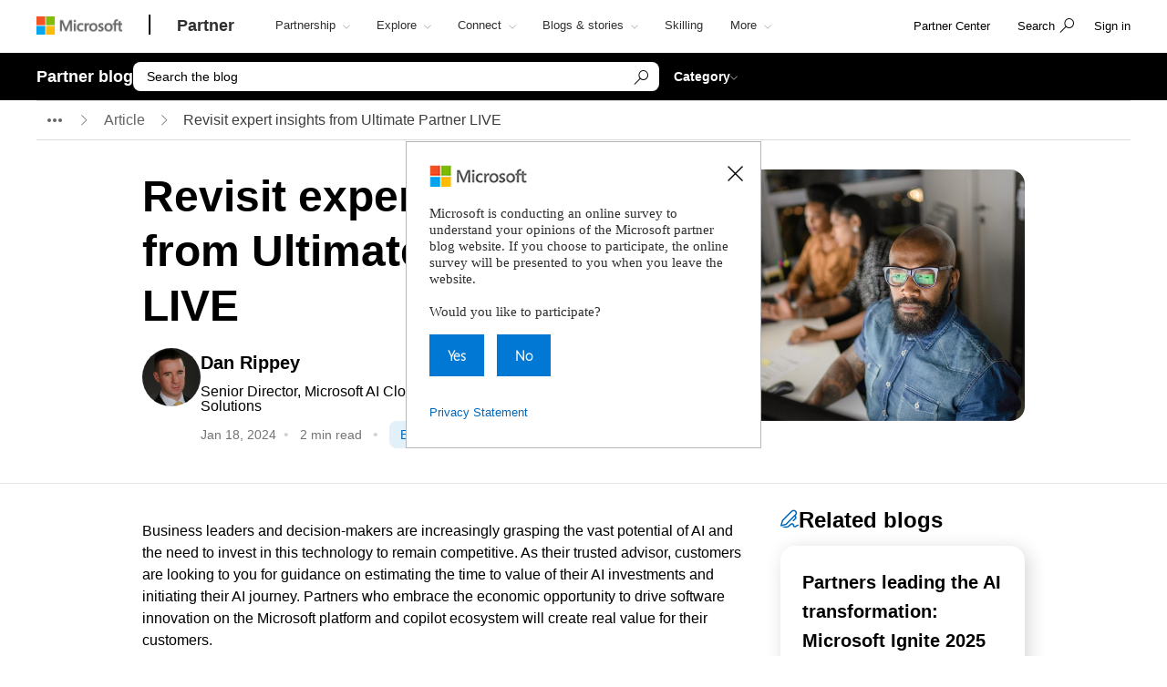

--- FILE ---
content_type: text/css; charset=utf-8
request_url: https://partner.microsoft.com/mssc/styles/subnavheader?v=S_KODnoJ2QIk35niQB4QcJilDcKp4jIktXq-Wyv6KfY1
body_size: 1398
content:
.standard-border{border:#666 solid 1px}.semi-bold{font-family:Segoe UI Semibold}.equal{display:flex;flex-wrap:wrap}body{color:#000;font-family:"Segoe UI","Segoe WP","Segoe UI Symbol","Helvetica Neue",Tahoma,"Lucida Grande",Helvetica,sans-serif;margin:0;padding:0;box-sizing:border-box;letter-spacing:0}@media screen and (min-width:320px) and (max-width:540px){.subnav-bar-blog{width:33%;padding:0 37px 0 37px!important;background:#000;display:flex;grid-gap:32px!important;align-items:center;margin:0!important}.subnav-bar-blog .partner-blog-container{display:inline-flex;grid-gap:7px!important;height:27px;align-items:center;margin:0!important}.subnav-bar-blog .partner-blog-container .partner-title{font-size:16px!important}.subnav-bar-blog .partner-blog-container .partner-blog{display:block!important;right:10px}.subnav-bar-blog .partner-blog-container .partner-blog a:link{color:#737373!important;background-color:transparent;text-decoration:none}.subnav-bar-blog .partner-blog-container .partner-blog a:visited{color:#737373!important;background-color:transparent;text-decoration:none}.subnav-bar-blog .partner-blog-container .partner-blog a:hover{color:#c6e3f3!important;background-color:transparent;text-decoration:underline}.subnav-bar-blog .partner-blog-container .partner-blog .ahover:link{color:#737373!important;background-color:transparent;text-decoration:none}.subnav-bar-blog .partner-blog-container .partner-blog .ahover:visited{color:#737373!important;background-color:transparent;text-decoration:none}.subnav-bar-blog .partner-blog-container .partner-blog .ahover:hover{color:#1570a6!important;background-color:transparent;text-decoration:underline}.subnav-bar-blog .partner-blog-container .partner-blog .dropdown{position:static!important}.subnav-bar-blog .partner-blog-container .partner-blog .open{color:#fff!important}.subnav-bar-blog .partner-blog-container .partner-blog .open .drop-down-sub{color:#737373!important}.subnav-bar-blog .partner-blog-container .partner-blog .open .dropdown-menu{color:#737373!important;top:90%;left:0;width:100%;border-bottom:2px solid #000;background:#f0f0f0;border-radius:0!important;column-count:1}.subnav-bar-blog .partner-blog-container .partner-blog .open .dropdown-menu .dropdown-item{color:#737373!important;padding:0 0 30px 0}.subnav-bar-blog .partner-blog-container .partner-blog .open .dropdown-menu .dropdown{position:static!important}.subnav-bar-blog .partner-blog-container .partner-blog .open .dropdown-menu ul,.subnav-bar-blog .partner-blog-container .partner-blog .open .dropdown-menu li{border-bottom:1px solid #e6e6e6}.subnav-bar-blog .partner-blog-container .partner-blog .open .dropdown-menu li{padding-left:17px}.subnav-bar-blog .partner-blog-container .partner-blog .open .dropdown-menu .dropdown-menu>li>a{padding-left:40px}.subnav-bar-blog .partner-blog-container .partner-blog .open .dropdown-menu .test{margin-left:18px;margin-right:37px}.subnav-bar-blog .partner-blog-container .partner-blog .open .dropdown-menu .span-float{float:right}.subnav-bar-blog .partner-blog-container .partner-blog .partner-category{margin-right:5px;font-family:Segoe UI;font-size:14px;font-weight:600;line-height:24px;letter-spacing:0;text-align:center;color:#fff}.subnav-bar-blog .partner-blog-container .partner-blog .icon.caret-up{border-top-width:0;border-bottom:4px solid #fff}.subnav-bar-blog .subnav-search-category{padding:10px!important;border-radius:8px!important}.subnav-bar-blog .subnav-search-category .subnav-search{display:flex;background-color:#000!important;border-radius:10px}.subnav-bar-blog .subnav-search-category .subnav-search .mobile-search-lable{display:block;color:#fff;display:flex;align-items:center;font-weight:normal;margin-bottom:0}.subnav-bar-blog .subnav-search-category .subnav-search .icon-search{display:block;font-size:14px!important;padding:0!important;color:#fff!important;background:#000!important;top:0!important;margin-right:2px;align-items:center}.subnav-bar-blog .subnav-search-category .subnav-search input[type="search"]{display:none}.subnav-bar-blog .subnav-search-category .subnav-search.show-search input[type="search"]{width:250px;display:block;background:#000;border-radius:8px!important;background:#fff!important;color:#000!important;margin:2px}.subnav-bar-blog .subnav-search-category .subnav-search.show-search input[type="search"]::placeholder{color:#000}.subnav-bar-blog .subnav-search-category .category-blog{display:none!important}.subnav-bar-blog.show-search-container .search-closeicon{display:block;color:#fff;padding-left:30px;padding-top:5px;text-align:center}.subnav-bar-blog.show-search-container .show-search-icon{display:none!important}.subnav-bar-blog.show-search-container .partner-blog-container{display:none}.subnav-bar-blog.show-search-container .category-blog{display:none}.subnav-bar-blog.show-search-container .mobile-search-lable{display:none!important}}@media screen and (min-width:541px) and (max-width:900px){.subnav-bar-blog{width:50%;padding:10px 57px 10px 57px!important;background:#000;display:flex;grid-gap:32px!important;align-items:center;margin:0!important;height:47px!important}.subnav-bar-blog .partner-blog-container{margin-bottom:0!important}.subnav-bar-blog .partner-blog-container .partner-blog{display:block!important}.subnav-bar-blog .partner-blog-container .partner-blog a:link{color:#737373!important;background-color:transparent;text-decoration:none}.subnav-bar-blog .partner-blog-container .partner-blog a:visited{color:#737373!important;background-color:transparent;text-decoration:none}.subnav-bar-blog .partner-blog-container .partner-blog a:hover{color:#c6e3f3!important;background-color:transparent;text-decoration:underline}.subnav-bar-blog .partner-blog-container .partner-blog .ahover:link{color:#737373!important;background-color:transparent;text-decoration:none}.subnav-bar-blog .partner-blog-container .partner-blog .ahover:visited{color:#737373!important;background-color:transparent;text-decoration:none}.subnav-bar-blog .partner-blog-container .partner-blog .ahover:hover{color:#1570a6!important;background-color:transparent;text-decoration:underline}.subnav-bar-blog .partner-blog-container .partner-blog .dropdown{position:static!important}.subnav-bar-blog .partner-blog-container .partner-blog .open{color:#fff!important}.subnav-bar-blog .partner-blog-container .partner-blog .open .drop-down-sub{color:#737373!important}.subnav-bar-blog .partner-blog-container .partner-blog .open .dropdown-menu{color:#737373!important;top:90%;left:0;width:100%;border-bottom:2px solid #000;background:#f0f0f0;border-radius:0!important;column-count:1}.subnav-bar-blog .partner-blog-container .partner-blog .open .dropdown-menu .dropdown-item{color:#737373!important;padding:0 0 30px 0}.subnav-bar-blog .partner-blog-container .partner-blog .open .dropdown-menu ul,.subnav-bar-blog .partner-blog-container .partner-blog .open .dropdown-menu li{border-bottom:1px solid #e6e6e6}.subnav-bar-blog .partner-blog-container .partner-blog .open .dropdown-menu li{padding-left:37px}.subnav-bar-blog .partner-blog-container .partner-blog .open .dropdown-menu .dropdown-menu>li>a{padding-left:40px}.subnav-bar-blog .partner-blog-container .partner-blog .open .dropdown-menu .test{margin-left:18px;margin-right:37px}.subnav-bar-blog .partner-blog-container .partner-blog .open .dropdown-menu .span-float{float:right}.subnav-bar-blog .partner-blog-container .partner-blog .partner-category{margin-left:5px;margin-right:5px;font-family:Segoe UI;font-size:14px;font-weight:600;line-height:24px;letter-spacing:0;text-align:center;color:#fff}.subnav-bar-blog .partner-blog-container .partner-blog .icon.caret-up{border-top-width:0;border-bottom:4px solid #fff}.subnav-bar-blog .subnav-search-category{padding:10px!important;border-radius:8px!important}.subnav-bar-blog .subnav-search-category .mobile-search-lable{display:block;color:#fff;display:flex;align-items:center;font-weight:normal;margin-left:48px;margin-bottom:0}.subnav-bar-blog .subnav-search-category input[type="search"]{font-size:14px;border:0!important;border-radius:0!important}.subnav-bar-blog .subnav-search-category input[type="search"]::placeholder{color:#bbb}.subnav-bar-blog .subnav-search-category .subnav-search{display:flex;background-color:#000!important}.subnav-bar-blog .subnav-search-category .subnav-search .icon-search{display:block;padding:0!important;color:#fff!important;background:#000!important}.subnav-bar-blog .subnav-search-category .subnav-search input[type="search"]{display:none}.subnav-bar-blog .subnav-search-category .subnav-search.show-search input[type="search"]{width:450px;display:block;border-radius:8px!important;background:#fff!important;color:#000!important}.subnav-bar-blog .subnav-search-category .subnav-search.show-search input[type="search"]::placeholder{color:#000}.subnav-bar-blog .subnav-search-category .category-blog{display:none}.subnav-bar-blog.show-search-container .search-closeicon{display:block;color:#fff;padding-top:2px;padding-left:30px;text-align:center}.subnav-bar-blog.show-search-container .show-search-icon{display:none!important}.subnav-bar-blog.show-search-container .partner-blog-container{display:none}.subnav-bar-blog.show-search-container .category-blog{display:none!important}.subnav-bar-blog.show-search-container .mobile-search-lable{display:none!important}}@media(max-width:1600px){}.subnav-bar-blog{float:none;width:100%;max-width:1600px;margin:auto;display:flex;max-height:52px;padding:10px 40px 10px 40px;background:#000;align-items:center;grid-gap:64px}.subnav-bar-blog .search-closeicon{display:none}.subnav-bar-blog .mobile-search-lable{display:none}.subnav-bar-blog .ahover:link{color:#2f2f2f!important;background-color:transparent;text-decoration:none}.subnav-bar-blog .ahover:visited{color:#2f2f2f!important;background-color:transparent;text-decoration:none}.subnav-bar-blog .ahover:hover{color:#1570a6!important;background-color:transparent;text-decoration:underline}.subnav-bar-blog .search-container{display:none}.subnav-bar-blog .partner-blog-container{display:inline-flex;grid-gap:10px;margin-bottom:0!important}.subnav-bar-blog .partner-blog-container .partner-title{font-size:18px;font-weight:600;line-height:27px;text-align:center;color:#fff!important;margin-bottom:0!important}.subnav-bar-blog .partner-blog-container .partner-title a:focus{outline:1px dashed #fff}.subnav-bar-blog .partner-blog-container .partner-blog{display:none}.subnav-bar-blog .partner-blog-container span{font-size:8px}.subnav-bar-blog .partner-blog-container a:link{color:#fff!important;background-color:transparent;text-decoration:none}.subnav-bar-blog .partner-blog-container a:visited{color:#fff!important;background-color:transparent;text-decoration:none}.subnav-bar-blog .partner-blog-container a:hover{color:#c6e3f3!important;background-color:transparent;text-decoration:underline!important}.subnav-bar-blog .subnav-search-category{display:flex;grid-gap:30px;padding:0;align-items:center;max-height:32px}.subnav-bar-blog .subnav-search-category .subnav-search{display:flex;background-color:#fff;border-radius:8px;max-height:32px}.subnav-bar-blog .subnav-search-category .subnav-search input[type="search"]{font-size:14px;border:1px solid transparent;padding:8px 12px 8px 12px;border-radius:8px;width:542px;margin:2px}.subnav-bar-blog .subnav-search-category .subnav-search input[type="search"]::placeholder{color:#000}.subnav-bar-blog .subnav-search-category .subnav-search .icon-search{padding:1px 10px 1px 1px;margin:2px;top:0!important}.subnav-bar-blog .subnav-search-category .category-blog .open .dropdown{position:static}.subnav-bar-blog .subnav-search-category .category-blog .open .dropdown-menu{width:402px;padding:16px 15px 11px 15px;color:#737373!important;top:135%;right:0;left:auto;border-bottom:2px solid #000;background:#f0f0f0;border-radius:0!important;column-count:2;border-top:0}.subnav-bar-blog .subnav-search-category .category-blog .open .dropdown-menu .dropdown-sub{display:block;padding:16px 15px 11px 15px;clear:both;font-weight:normal;line-height:1.75;color:#444;margin:0!important}.subnav-bar-blog .subnav-search-category .category-blog .open .dropdown-menu .dropdown-sub .ahover{display:inline-block}.subnav-bar-blog .subnav-search-category .category-blog .open .dropdown-menu .dropdown-item{color:#737373!important;padding:0 0 30px 0}.subnav-bar-blog .subnav-search-category .category-blog:focus{outline:1px dashed #fff}.subnav-bar-blog .subnav-search-category .category-blog span{font-size:8px}.subnav-bar-blog .subnav-search-category .category-blog .search-category{padding:0 16px 0 16px;font-size:14px;font-weight:600;line-height:24px;text-align:center;color:#fff;display:inline-flex;grid-gap:5px}.subnav-bar-blog .subnav-search-category .category-blog .search-category a:hover{border:none!important;outline:none!important;color:#c6e3f3!important}.subnav-bar-blog .subnav-search-category .category-blog .search-category:hover{border:none!important;outline:none!important;color:#c6e3f3!important}.subnav-bar-blog .subnav-search-category .category-blog .icon.caret-up{border-top-width:0;border-bottom:4px solid #fff}@media screen and (max-width:320px){.subnav-bar-blog .partner-blog-container{height:auto}}

--- FILE ---
content_type: application/javascript
request_url: https://www.microsoft.com/library/svy/partner/inv_c_p598059301188_3604.js?1769379737184
body_size: 1846
content:
COMSCORE.SiteRecruit.Builder.config={sv:"scor",invitation:[{methodology:2,projectId:"p598059301188",weight:100,acceptUrl:"https://csurvey.securestudies.com/wix/p598059301188.aspx",acceptParams:{raw:"type=3",siteCode:"3604"},content:'<style>.csInvButton{display:inline-block;font-weight:700;margin:0 2px 0 0;max-width:255px;overflow:hidden;padding:10px 20px;text-overflow:ellipsis;white-space:nowrap;background-color:#0078d4;color:#ffffff;text-decoration:none;box-sizing:border-box;}</style><div id="csInvContent" style="width:390px; border:0; background-color:#FFFFFF; border:1px solid #B7B7B7; ">  <div style="margin: 25px 25px 20px 25px; overflow:hidden;">\t<img src="logo-stripe-short.gif" style="border:0; width: 118px; height:24px; float:left; clear:left;" alt="Microsoft Logo" title="Microsoft Logo" /><a data-respondent-id="ENTERUSERID" id="closeBtn" tabindex="0" title="X" value=" X " onclick="@declineHandler;" href="javascript:void(0)" style="position:absolute;right:20px;top:20px;font-family:\'Segoe UI Light\',\'Segoe UI\';font-size:15px;cursor:pointer;"/><img src="Icon_Close.png" style="border:0; cursor:pointer;" alt="Close Survey Invite" title="Close Survey Invite" /></a></div>  <div style="margin: 0 25px 16px 25px; font-family:\'Segoe UI\',\'Segoe UI\';font-size:15px;color:#2f2f2f;line-height:18px; clear: both;">Microsoft is conducting an online survey to understand your opinions of the Microsoft partner blog website.  If you choose to participate, the online survey will be presented to you when you leave the website.<br /><br />Would you like to participate?</div><div style="margin: 0 25px 16px 25px;"><a id="csInvYes" tabindex="0" class="button bg-blue csInvButton" href="javascript:void(0)" data-respondent-id="ENTERUSERID" title="Yes" value=" Yes " onclick="@acceptHandler;" style="font-family:\'Segoe UI Light\',\'Segoe UI\';font-size:15px;cursor:pointer;"/>Yes</a>\t &nbsp; <a class="button bg-blue csInvButton" tabindex="0" data-respondent-id="ENTERUSERID" title="No" value=" No " id="csInvNo" href="javascript:void(0)" onclick="@declineHandler;" style="font-family:\'Segoe UI Light\',\'Segoe UI\';font-size:15px;cursor:pointer;"/>No</a></div><div style="margin: 0 25px 25px;"><a href="https://go.microsoft.com/fwlink/?LinkId=521839" id="csPriv" target="_blank" style="font-family:\'Segoe UI\',Arial,Sans-Serif;font-size:13px;color:#0068BD; text-decoration:none;" tabindex="0" onMouseOver="this.style.textDecoration=\'underline\'" onMouseOut="this.style.textDecoration=\'none\'" title="Privacy Statement">Privacy Statement</a></div></div>',grayMask:!1,closeWithEsc:!0,height:410,width:390,revealDelay:1e3,horizontalAlignment:1,verticalAlignment:1,horizontalMargin:0,verticalMargin:0,startingHorizontalAlignment:0,startingVerticalAlignment:0,startingHorizontalMargin:0,startingVerticalMargin:0,isAutoCentering:!0,url:"SiteRecruit_Tracker.htm",trackerGracePeriod:5,trackerWindow:{width:0,height:0,orientation:0,offsetX:0,offsetY:0,hideToolBars:!1,trackerPageConfigUrl:"trackerConfig_p598059301188.js"},Events:{beforeRender:function(){if(1<COMSCORE.SiteRecruit.device.type){var e=COMSCORE.SiteRecruit.Builder.invitation.config;e.methodology=6,_w="98%",_h="10%",_contstr='<div id="srMobilePrompt" style="box-shadow: rgba(50, 50, 93, 0.4) 0px 2px 5px -1px, rgba(0, 0, 0, 0.3) 0px 1px 3px -1px;height:10%;width:98%;background-color:#0078d4;position:fixed;left:1%;bottom:0px;padding:0px;box-sizing:border-box;border-left:1px solid #FFF;border-top:1px solid #FFF;border-right:1px solid #FFF;"><div onclick="@declineHandler" style="position: absolute;top:0px;right:0px;width:10%;height:60%;"><div style="position:absolute;top:calc(1% + 5px);right:calc(5% + 5px);"><img src="close-cwv-border.png" style="border:0;cursor:pointer;width:25px;height:25px;" alt="Close button link" /></div></div><div onclick="@acceptHandler" id="srYes" DATA-BI-MTO style="font-size:2.5vh;line-height:3.5vh;height:100%;font-family:Segoe UI,SegoeUI,Helvetica Neue,Helvetica,Arial,sans-serif;color:#FFFFFF;text-align:center;margin-top:3px"><span style="font-size:3.5vh">Your opinion counts.</span><br />Click here to share your thoughts.</div></div>',e.content=_contstr,e.width=_w,e.height=_h}var t=COMSCORE.SiteRecruit.Builder.invitation.config;"undefined"!=typeof FS?t.acceptParams.raw+="&fs="+encodeURIComponent(FS.getCurrentSessionURL()):window._fs_ready=function(){t.acceptParams.raw+="&fs="+encodeURIComponent(FS.getCurrentSessionURL())};var i="";/userid\"\:\"(\d+)/i.test(COMSCORE.SiteRecruit.Utils.UserPersistence.getCookieValue("msresearch"))&&(i=RegExp.$1,cs_tmp_inv=COMSCORE.SiteRecruit.Builder.config.invitation[0].content,cs_tmp_inv=cs_tmp_inv.replace(/ENTERUSERID/g,i),COMSCORE.SiteRecruit.Builder.config.invitation[0].content=cs_tmp_inv);var o=COMSCORE.SiteRecruit.Utils.UserPersistence;o.removeCookie("srRdy",o.getDefaultCookieOptions().domain)},beforeDestroy:function(){},beforeAccept:function(){},beforeDecline:function(){},beforeRenderUpdate:function(){},afterRender:function(){}}}]},COMSCORE.SiteRecruit.Builder.run();

--- FILE ---
content_type: application/javascript
request_url: https://www.microsoft.com/library/svy/partner/builder.js
body_size: 4539
content:
COMSCORE.SiteRecruit.Utils.getPageSize=function(t){switch(t){case 0:return"0%";case 1:return"50%";case 2:return"100%";default:return"0%"}},COMSCORE.SiteRecruit.Utils.openWindow=function(t,e){if(COMSCORE.SiteRecruit.Builder.invitation&&COMSCORE.SiteRecruit.Builder.invitation.config&&COMSCORE.SiteRecruit.Broker.config.isWindowOpener)return COMSCORE.SiteRecruit.Broker.config.isWindowOpener=!1,e=e||"",window.open(t,"",e)},COMSCORE.SiteRecruit.Utils.toQueryString=function(t){var e,i,n,o=[];for(e=t.length-1;0<=e;e--){var r=t[e];o.push((i=r.n,n=r.v,escape(i)+"="+(null===n?"":escape(n))))}return o.join("&")},COMSCORE.SiteRecruit.Utils.lang={extend:function(t,e,i){if(e&&t){var n=function(){};if(n.prototype=e.prototype,t.prototype=new n,(t.prototype.constructor=t).superclass=e.prototype,e.prototype.constructor==Object.prototype.constructor&&(e.prototype.constructor=e),i)for(var o in i)t.prototype[o]=i[o]}}},COMSCORE.SiteRecruit.Invitation={METHODOLOGY:{STANDARD:0,EMAIL:1,DD:2,QINVITE:3,CDDS:4,CLE:5,MDDS:6},REMOVE_DELAY:{ACCEPT:500,DECLINE:200},acceptHandlerTag:"@acceptHandler",declineHandlerTag:"@declineHandler",acceptHandler:"return COMSCORE.SiteRecruit.Builder.invitation.accept(this)",declineHandler:"return COMSCORE.SiteRecruit.Builder.invitation.decline(this); return false"},COMSCORE.SiteRecruit.Invitation.Renderer=function(){var e=0,i=0,n=0,o=0,r=COMSCORE.SiteRecruit.Utils;return{HORIZONTAL_ALIGNMENT:{LEFT:0,MIDDLE:1,RIGHT:2},VERTICAL_ALIGNMENT:{TOP:0,MIDDLE:1,BOTTOM:2},init:function(){var t=this.invitation.config;switch(n=t.width/2,o=t.height/2,t.horizontalAlignment){case this.HORIZONTAL_ALIGNMENT.LEFT:e=t.horizontalMargin;break;case this.HORIZONTAL_ALIGNMENT.MIDDLE:e=r.getPageSize(1);break;case this.HORIZONTAL_ALIGNMENT.RIGHT:e=r.getPageSize(2)}switch(t.verticalAlignment){case this.VERTICAL_ALIGNMENT.TOP:i=t.verticalMargin;break;case this.VERTICAL_ALIGNMENT.MIDDLE:i=r.getPageSize(1);break;case this.VERTICAL_ALIGNMENT.BOTTOM:o=t.height,i=r.getPageSize(2)}this.setPosition(e,i,n,o)},start:function(t){this.invitation=t,this.init(),document.getElementById("grayMask")&&(document.getElementById("grayMask").style.visibility="visible"),t.container.style.visibility="visible",t.logView()},setPosition:function(t,e,i,n){var o=this.invitation.container.style;o.left=t,o.top=e,o.marginLeft=-1*i+"px",o.marginTop=-1*n+"px"},destroy:function(){this.invitation.config.Events.beforeDestroy();var t=this.invitation.container;function r(t){var e,i,n,o=t.attributes;if(o)for(i=o.length,e=0;e<i;e+=1)null!==o[e]&&(n=o[e].name),"function"==typeof t[n]&&(t[n]=null);if(o=t.childNodes)for(i=o.length,e=0;e<i;e+=1)r(t.childNodes[e])}t.style.visibility="hidden",this.invitation.config.grayMask&&(this.invitation.config.gm.style.visibility="hidden",r(this.invitation.config.grayMask)),r(t);try{t.parentNode.removeChild(t)}catch(t){}}}}(),COMSCORE.SiteRecruit.Invitation.BaseInvitation=function(t){this.config=t},COMSCORE.SiteRecruit.Invitation.BaseInvitation.prototype={constructor:COMSCORE.SiteRecruit.Invitation.BaseInvitation,logView:function(){var t=COMSCORE.SiteRecruit,e=t.Utils,i=t.Builder.invitation.config,n=t.Broker.config.cookie,o={};o.cookiename=n.name,o.cookieoptions=n;var r=e.UserPersistence.getUserObj(o),c=this.config.viewParams||"";c+="&c1=12",c+="&c2="+i.projectId,c+="&c3="+i.acceptParams.siteCode,c+="&c4=1",c+="&c5="+t.device.type,c+="&c6="+i.methodology,c+="&c7="+escape(e.referrer),c+="&c8="+escape(e.location),c+="&c9="+r.userid,"https:"!=location.protocol&&this.config.viewUrl||(this.config.viewUrl="https://sb.scorecardresearch.com/b2");var a=e.appendQueryParams(this.config.viewUrl,c);/nobcn/i.test(e.UserPersistence.getCookieValue("tstMode"))||e.fireBeacon(a)},updateContentPaths:function(){var t=COMSCORE.SiteRecruit.executingPath;this.content=this.content.replace(/url\((.+?)\)/gim,"url("+t+"$1)"),this.content=this.content.replace(/src=['"](.+?)['"]/gim,"src='"+t+"$1'")},preRender:function(){var t=COMSCORE.SiteRecruit.Invitation,e=new RegExp(t.acceptHandlerTag,"g"),i=new RegExp(t.declineHandlerTag,"g");this.config.Events.beforeRender(),this.config.closeWithEsc&&!0===this.config.closeWithEsc&&(document.onkeyup=function(t){27==(t=t||window.event).keyCode&&COMSCORE.SiteRecruit.Builder.invitation.decline(this)}),this.content=this.config.content.replace(e,t.acceptHandler),this.content=this.content.replace(i,t.declineHandler),this.updateContentPaths()},inject:function(){COMSCORE.SiteRecruit.Invitation.Renderer.start(this)},addOutlnEvent:function(e){e.addEventListener?e.addEventListener("focus",function(t){e.style.outline="1px dashed black"},!1):e.attachEvent&&e.attachEvent("focus",function(t){e.style.outline="1px dashed black"})},removeOutlnEvent:function(e){e.addEventListener?e.addEventListener("blur",function(t){e.style.outline=0},!1):e.attachEvent&&e.attachEvent("blur",function(t){e.style.outline=0})},loadAccessibility:function(t,e){try{var i=t.lastElementChild,n=i.getElementsByTagName("a")[3],o=document.getElementById("csInvContent");setTimeout(function(){i.setAttribute("role","document"),i.setAttribute("tabindex","0"),e.addOutlnEvent(i),e.removeOutlnEvent(i),n.addEventListener("keydown",function(t){if(9==t.keyCode&&!t.shiftKey)return"visible"==document.getElementById("csInv").style.visibility&&"csPriv"==document.activeElement.id&&document.getElementById("csInv").focus(),!1},!1),i.addEventListener("keydown",function(t){if(t.shiftKey&&9==t.keyCode)return"visible"==document.getElementById("csInv").style.visibility&&"csInv"==document.activeElement.id&&document.getElementById("csPriv").focus(),!1},!1),o.addEventListener("keydown",function(t){if(t.shiftKey&&9==t.keyCode)return"visible"==document.getElementById("csInv").style.visibility&&"csInvContent"==document.activeElement.id&&document.getElementById("csPriv").focus(),!1},!1),document.getElementById("csInv").focus()},this.config.revealDelay+1e3)}catch(t){}},render:function(){this.preRender(),this.container=document.createElement("div");var t=this.container;"string"==typeof this.content?t.innerHTML=this.content:t.appendChild(this.content);var e=t.style;t.id="csInv",t.setAttribute("role","dialog"),t.setAttribute("aria-label","Microsoft Survey: Give us your opinion"),t.setAttribute("tabindex","0"),!0===this.config.isAutoCentering?e.position="fixed":e.position="absolute",e.left="0px",e.top="0px",e.marginLeft="0px",e.marginTop="0px",e.zIndex=1999999999999,e.visibility="hidden",document.body.appendChild(t),this.config.revealDelay=this.config.revealDelay||1;var i=this;if(setTimeout(function(){i.inject()},this.config.revealDelay),this.config.grayMask){var n=this.config.gm;(n=document.createElement("div")).id="grayMask",n.style.visibility="hidden",n.style.position="fixed",n.style.top="0px",n.style.left="0px",n.style.padding="0px",n.style.width="100%",n.style.height="100%",n.style.backgroundColor="#333333",n.style.zIndex=1e4,n.style.opacity=.7,n.style.filter="alpha(opacity=70)",document.body.appendChild(n)}1==COMSCORE.SiteRecruit.device.type&&this.loadAccessibility(t,i),this.config.Events.afterRender()},removeInvitation:function(t){t=t||1,setTimeout(function(){COMSCORE.SiteRecruit.Invitation.Renderer.destroy()},t)},decline:function(){return this.config.Events.beforeDecline(),this.removeInvitation(COMSCORE.SiteRecruit.Invitation.REMOVE_DELAY.DECLINE),!1},accept:function(){var t=COMSCORE.SiteRecruit,e=t.Utils,i=t.Builder.invitation.config,n=t.Broker.config.cookie,o={};o.cookiename=n.name,o.cookieoptions=n;var r=e.UserPersistence.getUserObj(o);this.config.Events.beforeAccept(),this.removeInvitation(t.Invitation.REMOVE_DELAY.ACCEPT),this.surveyData=t.Builder.collectSurveyData();var c=t.Builder.invitation.config,a="c1=12";a+="&c2="+c.projectId,a+="&c3="+c.acceptParams.siteCode,a+="&c4=2",a+="&c5="+t.device.type,a+="&c6="+i.methodology,a+="&c7="+escape(e.referrer),a+="&c8="+escape(e.location),a+="&c9="+r.userid,"https:"==location.protocol&&(this.config.viewUrl="https://sb.scorecardresearch.com/b2");var s=e.appendQueryParams(this.config.viewUrl,a);/nobcn/i.test(e.UserPersistence.getCookieValue("tstMode"))||e.fireBeacon(s)},appendSurveyDataToAcceptUrl:function(t){var e=COMSCORE.SiteRecruit.Utils,i=e.toQueryString(this.surveyData)+"&"+this.config.acceptParams.raw;COMSCORE.SiteRecruit.Broker.scriptArgs&&(i+="&"+COMSCORE.SiteRecruit.Broker.scriptArgs);var n={};n.cookiename=COMSCORE.SiteRecruit.Broker.config.cookie.name,n.cookieoptions=COMSCORE.SiteRecruit.Broker.config.cookie;var o=e.UserPersistence.getUserObj(n);o&&o.userid&&o.userid&&(i+="&userid="+o.userid);var r=COMSCORE.SiteRecruit;return r.device&&r.device.type&&(i+="&device="+r.device.type),r.Builder.invitation&&r.Builder.invitation.config&&("0"==r.Builder.invitation.config.methodology||r.Builder.invitation.config.methodology)&&(i+="&SRmethodology="+r.Builder.invitation.config.methodology),(/cs\_tstMode/i.test(window.location)||/tstMode/.test(document.cookie))&&(i+="&cs_tstMode=1"),e.appendQueryParams(t,i)}},COMSCORE.SiteRecruit.Invitation.Standard=function(t){COMSCORE.SiteRecruit.Invitation.Standard.superclass.constructor.call(this,t)},COMSCORE.SiteRecruit.Utils.lang.extend(COMSCORE.SiteRecruit.Invitation.Standard,COMSCORE.SiteRecruit.Invitation.BaseInvitation,{accept:function(){COMSCORE.SiteRecruit.Invitation.Standard.superclass.accept.call(this);var t={};t.cookiename=COMSCORE.SiteRecruit.Broker.config.cookie.name,t.cookieoptions=COMSCORE.SiteRecruit.Broker.config.cookie,t.statename=COMSCORE.SiteRecruit.CONSTANTS.STATE_NAME.IDLE,t.pid=this.config.projectId,COMSCORE.SiteRecruit.Utils.UserPersistence.setUserObj(t);var e=this.appendSurveyDataToAcceptUrl(this.config.acceptUrl);5==COMSCORE.SiteRecruit.Builder.invitation.config.methodology?window.location.href=e:COMSCORE.SiteRecruit.Utils.openWindow(e,"width=400,height=400,resizable=1,scrollbars=1,status=1")},toString:function(){return"Standard"}}),COMSCORE.SiteRecruit.Invitation.DD=function(t){COMSCORE.SiteRecruit.Invitation.DD.superclass.constructor.call(this,t)},COMSCORE.SiteRecruit.Invitation.DD.ORIENTATION={DEFAULT:0,CENTER:1,BOTTOMCENTER:2,BOTTOMLEFT:3,BOTTOMRIGHT:4},COMSCORE.SiteRecruit.Utils.lang.extend(COMSCORE.SiteRecruit.Invitation.DD,COMSCORE.SiteRecruit.Invitation.BaseInvitation,{accept:function(){var t=COMSCORE.SiteRecruit,e=t.Broker,i=e.config;t.Invitation.DD.superclass.accept.call(this);var n=t.Builder.addSurveyParam,o=i.cookie;n("surveyUrl",this.config.acceptUrl),n("cookieName",o.name),n("cookiePath",o.path),n("cookieDomain",o.domain),n("cookieDuration",o.duration),n("cookieDate",o.date),n("trackerPageConfigUrl",t.executingPath+this.config.trackerWindow.trackerPageConfigUrl),t.DDKeepAlive.setDDTrackerCookie();var r={};r.cookiename=o.name,r.trackertimestamp=(new Date).getTime(),r.cookieoptions=o,t.Utils.UserPersistence.setUserObj(r);var c,a="";if(a=e&&i&&i.tracker&&i.tracker.ssl&&""!==i.tracker.ssl?i.tracker.ssl:t.executingPath+this.config.url,c=this.appendSurveyDataToAcceptUrl(a),6!=COMSCORE.SiteRecruit.Builder.invitation.config.methodology)e.processDDInProgress(),this.openWindow(c);else{COMSCORE.SiteRecruit.Utils.UserPersistence.setIdleAlreadyAskedCookie(90);var s=COMSCORE.SiteRecruit.Builder.invitation.config,u="mDDS=1,pid="+s.projectId+",site="+s.acceptParams.siteCode+",frequency="+COMSCORE.SiteRecruit.Broker.pagemap.f+"; path=/; domain=.microsoft.com";document.cookie=u,COMSCORE.SiteRecruit.Utils.loadScript(COMSCORE.SiteRecruit.executingPath+"inv_mdds_"+s.projectId+"_"+s.acceptParams.siteCode+".js",!0),COMSCORE.SiteRecruit.Broker.track={},"undefined"==typeof Storage?COMSCORE.SiteRecruit.Broker.track={support:!1}:(COMSCORE.SiteRecruit.Broker.track={support:!0,locationList:escape(COMSCORE.SiteRecruit.Utils.cleanURL(window.location.toString())),timeList:(new Date).getTime()},sessionStorage.locationList=COMSCORE.SiteRecruit.Broker.track.locationList,sessionStorage.timeList=COMSCORE.SiteRecruit.Broker.track.timeList,sessionStorage.csLocation=escape(COMSCORE.SiteRecruit.Utils.cleanURL(window.location.toString())),sessionStorage.csReferrer=escape(COMSCORE.SiteRecruit.Utils.cleanURL(document.referrer)))}},openWindow:function(t){var e=this.config.trackerWindow,i=e.features||"resizable=1,status=1,scrollbars=1";if(e){if(e.width?i+=",width="+e.width:i+=",width=400",e.height?i+=",height="+e.height:i+=",height=270",e.orientation&&e.width&&e.height){var n,o,r=self.screen.availWidth,c=self.screen.availHeight,a=e.offsetX||0,s=e.offsetY||0,u=COMSCORE.SiteRecruit.Invitation.DD.ORIENTATION;switch(e.orientation){case u.CENTER:n=r/2-e.width/2,o=c/2-e.height/2;break;case u.BOTTOMCENTER:n=r/2-e.width/2,o=c-e.height;break;case u.BOTTOMLEFT:n=0,o=c-e.height;break;case u.BOTTOMRIGHT:n=r-e.width,o=c-e.height}0<e.orientation&&(i+=",left="+(n+=a)+",top="+(o+=s))}COMSCORE.SiteRecruit.Utils.openWindow(t,i)}},toString:function(){return"DD"}}),COMSCORE.SiteRecruit.Invitation.QInvite=function(t){COMSCORE.SiteRecruit.Invitation.QInvite.superclass.constructor.call(this,t)},COMSCORE.SiteRecruit.Invitation.QInvite.tags={random:"@random",item:"@item",end:"@end"},COMSCORE.SiteRecruit.Utils.lang.extend(COMSCORE.SiteRecruit.Invitation.QInvite,COMSCORE.SiteRecruit.Invitation.BaseInvitation,{preRender:function(){COMSCORE.SiteRecruit.Invitation.QInvite.superclass.preRender.call(this)},accept:function(){COMSCORE.SiteRecruit.Invitation.QInvite.superclass.accept.call(this);var t,e={};e.cookiename=COMSCORE.SiteRecruit.Broker.config.cookie.name,e.cookieoptions=COMSCORE.SiteRecruit.Broker.config.cookie,e.statename=COMSCORE.SiteRecruit.CONSTANTS.STATE_NAME.IDLE,e.pid=this.config.projectId,COMSCORE.SiteRecruit.Utils.UserPersistence.setUserObj(e),t=this.appendSurveyDataToAcceptUrl(this.config.acceptUrl),COMSCORE.SiteRecruit.Utils.openWindow(t,"width=400,height=400,resizable=yes,scrollbars=yes")},randomizeQuestions:function(){for(var t,e=this.content.match(/@random.*?@endrandom/gm),i=0;null!==(t=e.pop());){var n="CS__ITEMLIST_"+i++;this.content=this.content.replace(/@random.*?@endrandom/,n);var o=t.replace(/@random(.*?)@endrandom/m,"$1"),r=o.match(/@item.*?@enditem/gm);for(r.sort(function(){return Math.random()-.5});r.length;)o=o.replace(/(@item.*?@enditem)/m,r.pop().replace(/@item(.*?)@enditem/m,"$1"));this.content=this.content.replace(new RegExp(n),o)}return this.content},toString:function(){return"QInvite"}}),COMSCORE.SiteRecruit.Builder=function(){var n=COMSCORE.SiteRecruit,u=n.Utils,l=n.Broker;return{sv:"scor",init:function(){if(n.sv===this.sv){var t=n.executingPath+l.pagemap.c;u.loadScript(t,!0)}},start:function(){this.init()},run:function(){if(this.sv===this.config.sv)if(this.chooseInvitation()){if(!this.writeAlreadyAsked())return;this.invitation.render()}else{var t={timestamp:-1};t.cookiename=l.config.cookie.name,t.options=l.config.cookie,u.UserPersistence.setUserObj(t)}},addSurveyParam:function(t,e){var i=n.Builder.invitation.config.acceptParams;i.raw||(i.raw=""),e=e||"",i.raw+="&"+t+"="+escape(e)},createInvitationClass:function(t){var e=l.config.prefixUrl;switch(e&&e,t.methodology){case n.Invitation.METHODOLOGY.STANDARD:return new n.Invitation.Standard(t);case n.Invitation.METHODOLOGY.EMAIL:return new n.Invitation.Email(t);case n.Invitation.METHODOLOGY.DD:return new n.Invitation.DD(t);case n.Invitation.METHODOLOGY.QINVITE:return new n.Invitation.QInvite(t);case n.Invitation.METHODOLOGY.CDDS:return new n.Invitation.DD(t);case n.Invitation.METHODOLOGY.CLE:return new n.Invitation.Standard(t);case n.Invitation.METHODOLOGY.MDDS:return new n.Invitation.DD(t)}return null},chooseInvitation:function(){var t,e,i=this.config.invitation,n=u.UserPersistence.getCookieValue("tstMode");if("string"==typeof n&&-1!=n.indexOf(",")&&(n=n.substring(0,n.indexOf(","))),i)if(1<i.length&&/p\d+/i.test(n)){for(t=i.length-1;0<=t;t--)if((e=i[t]).projectId==n)return this.invitation=this.createInvitationClass(i[t]),!0}else{var o=0;for(t=i.length-1;0<=t;t--)1<=(e=i[t]).weight&&(o+=e.weight);if(1<=o){var r=u.getRandom(o),c=0;for(t=i.length-1;0<=t;t--)if(r<=(c+=i[t].weight))return this.invitation=this.createInvitationClass(i[t]),!0}}return!1},writeAlreadyAsked:function(){if(n.testMode&&l.isDDInProgress())return!0;var t={};t.cookiename=l.config.cookie.name,t.cookieoptions=l.config.cookie,u.UserPersistence.setUserObj(t);var e=u.UserPersistence.getUserObj(t);return e&&e.state.name==n.CONSTANTS.STATE_NAME.IDLE},collectSurveyData:function(){var t,e,i,n,o,r=[{n:"sv",v:l.config.sv},{n:"frequency",v:l.pagemap.f},{n:"weight",v:this.invitation.config.weight},{n:"location",v:escape(u.location)},{n:"referrer",v:escape(COMSCORE.SiteRecruit.Utils.referrer)},{n:"projectId",v:this.invitation.config.projectId},{n:"site",v:this.invitation.config.acceptParams.siteCode}],c=this.invitation.config.acceptParams;if(c){var a="";if(c.cookie){for(t=c.cookie.length-1;0<=t;t--)e=c.cookie[t],a=a.concat(e,":",getCookieValue(e));r.push({n:"otherCookies",v:a})}if(c.form){var s="";for(t=c.form.length-1;0<=t;t--)e=c.form[t],s=s.concat(e,":",(i=c.form[t].form,n=e,void 0,(o=document.forms[i])&&o.elements[n]?o.elements[n].value:""));r.push({n:"otherVariables",v:s})}}return r}}}(),COMSCORE.SiteRecruit.Builder.start();

--- FILE ---
content_type: text/javascript; charset=utf-8
request_url: https://partner.microsoft.com/mssc/javascript/BlogSubHeader?v=HACYKrG7lNnLzZSB490rX4craPiVb76CmmOaq4G5LhA1
body_size: 394
content:
function mobileSearch(n){var t=$(n),i=t.parents(".subnav-search");i.addClass("show-search")}jq2143(document).ready(function(){function n(n,t){var i=document.querySelector(".category-blog .dropdown"),r;t=="true"?i.classList.add(n):i.classList.remove(n);r=document.querySelector(".search-category");r.setAttribute("aria-expanded",t)}function i(t){return t=t==="on"?"off":"on",t=="on"?n("open","true"):n("open","false"),t}function r(n){var t=$("#hdnBlogResultsPath").val();if(t!=null&&t!="")window.location.href=$("#hdnBlogResultsPath").val()+"?search="+n;else return!1}$(".dropdown-category").on("hide.bs.dropdown",function(){$(".search-category").html('Category <span class="icon icon-caret-down"><\/span>')});$(".dropdown-category").on("show.bs.dropdown",function(){$(".search-category").html('Category <span class="icon icon-caret-up"><\/span>')});var t="off";$(".category-blog").keydown(function(r){if(r.keyCode==13&&(t=i(t)),r.keyCode==9&&r.target.className=="ahover"){var u=r.target.getAttribute("data-length"),f=r.target.getAttribute("data-index");u==f&&n("open","false")}});$("#blog-search-header-icon").click(function(){if($("#SearchTextinBlogHeader").length==1){var n=$("#SearchTextinBlogHeader").val();if(n==""||n==undefined)return $("#SearchTextinBlogHeader").focus(),!1;r(n)}});$("#SearchTextinBlogHeader").keydown(function(n){if(n.keyCode==13)return $("#blog-search-header-icon").trigger("click"),!1})})

--- FILE ---
content_type: application/javascript; charset=utf-8
request_url: https://visitor-service-us-east-1.tealiumiq.com/msft/main/019bf7402a1200020bb416c112cf0009f0063097007e8?callback=utag.ut%5B%22writevamain%22%5D&rnd=1769379736549
body_size: 401
content:
utag.ut["writevamain"]({"metrics":{"22":1.0,"93796":0.0,"73867":0.0,"41251":0.0,"93794":0.0,"15":1.0,"28":1.0,"29":1.0,"32590":0.0,"93792":0.0,"75460":0.0,"38959":0.0,"38049":0.0,"88997":0.0,"8514":0.0,"34868":0.0,"21":1.0},"dates":{"23":1769379736539,"5372":1769379736539},"properties":{"17":"https://partner.microsoft.com/en-om/blog/article/revisit-expert-insights-from-ultimate-partner-live","profile":"main","17364":"019bf7402a1200020bb416c112cf0009f0063097007e8","13994":"control","account":"msft","47073":"test"},"current_visit":{"metrics":{"12":0.0,"7":1.0,"80":0.0},"dates":{"11":1769379736539,"10":1769379736539},"properties":{"44":"Chrome","45":"Mac OS X","46":"Mac desktop","47":"browser","48":"Chrome","5":"https://partner.microsoft.com/en-om/blog/article/revisit-expert-insights-from-ultimate-partner-live"},"flags":{"8585":true,"9895":false,"8595":true,"14":true,"9897":false,"9889":false,"9891":false},"property_sets":{"5057":["Microsoft Partner Network Portal"],"49":["Chrome"],"50":["Mac OS X"],"51":["Mac desktop"],"52":["browser"],"53":["Chrome"]}},"badges":{"32":true}});